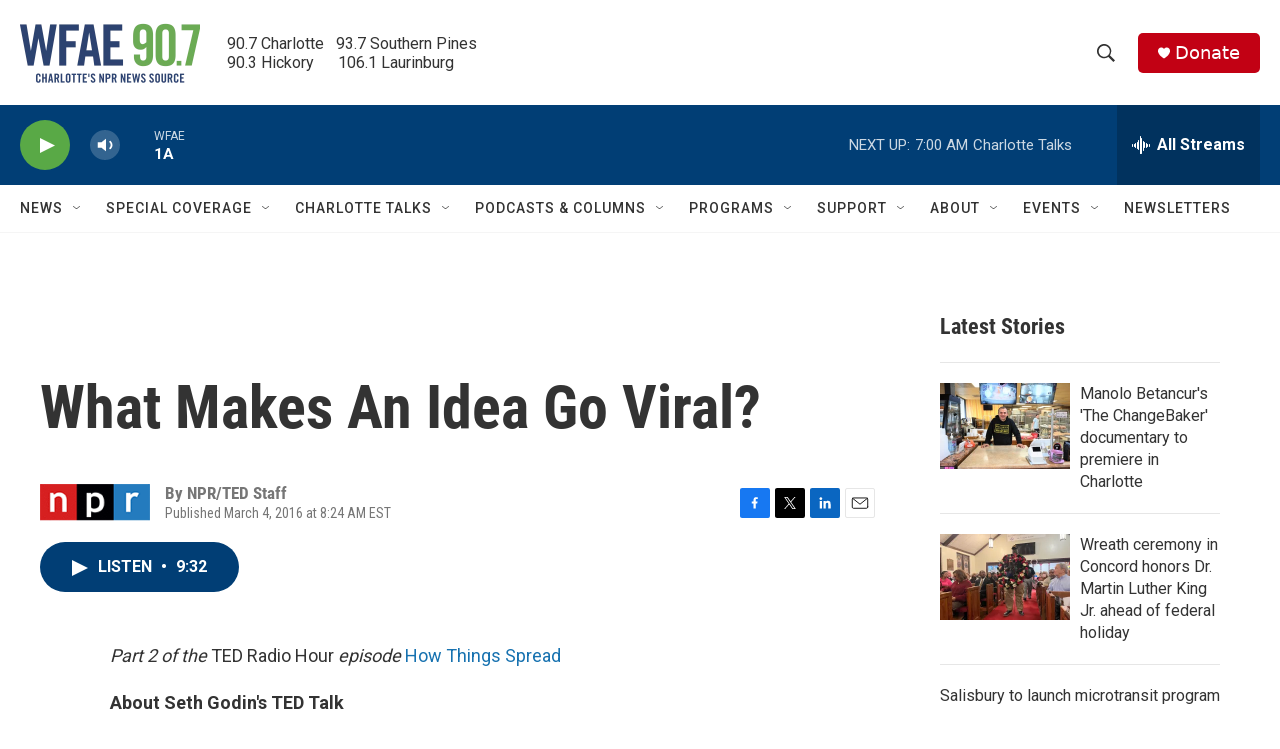

--- FILE ---
content_type: text/html; charset=utf-8
request_url: https://www.google.com/recaptcha/api2/aframe
body_size: 268
content:
<!DOCTYPE HTML><html><head><meta http-equiv="content-type" content="text/html; charset=UTF-8"></head><body><script nonce="Lcewk-CCMcXMyNj7eCwWQA">/** Anti-fraud and anti-abuse applications only. See google.com/recaptcha */ try{var clients={'sodar':'https://pagead2.googlesyndication.com/pagead/sodar?'};window.addEventListener("message",function(a){try{if(a.source===window.parent){var b=JSON.parse(a.data);var c=clients[b['id']];if(c){var d=document.createElement('img');d.src=c+b['params']+'&rc='+(localStorage.getItem("rc::a")?sessionStorage.getItem("rc::b"):"");window.document.body.appendChild(d);sessionStorage.setItem("rc::e",parseInt(sessionStorage.getItem("rc::e")||0)+1);localStorage.setItem("rc::h",'1768649069928');}}}catch(b){}});window.parent.postMessage("_grecaptcha_ready", "*");}catch(b){}</script></body></html>